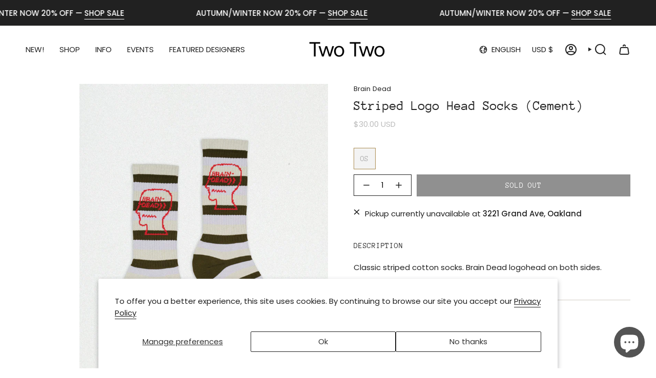

--- FILE ---
content_type: text/html; charset=utf-8
request_url: https://twotwo.online/variants/45146175963304/?section_id=api-pickup-availability
body_size: 279
content:
<div id="shopify-section-api-pickup-availability" class="shopify-section">
<popup-component>
    <div class="pickup__preview pickup__preview--primary"><svg aria-hidden="true" focusable="false" role="presentation" class="icon icon-cancel" viewBox="0 0 24 24"><path d="M6.758 17.243 12.001 12m5.243-5.243L12 12m0 0L6.758 6.757M12.001 12l5.243 5.243" stroke="currentColor" stroke-linecap="round" stroke-linejoin="round"/></svg><div class="pickup__info"><p class="pickup__info__text">
            Pickup currently unavailable at <strong>3221 Grand Ave, Oakland</strong>
          </p></div>
    </div>

    <dialog
      class="drawer"
      aria-modal="true"
      aria-labelledby="PickupAvailabilityHeading"
      data-pickup-drawer
      data-scroll-lock-required
    >
      <form method="dialog">
        <button class="visually-hidden no-js" aria-label="Close"></button>
      </form>

      <div class="drawer__inner" data-scroll-lock-scrollable>
        <div class="drawer__head">
          <h3 class="caps" id="PickupAvailabilityHeading">Pickup options</h3>

          <button
            type="button"
            class="drawer__close"
            data-popup-close
            autofocus
            aria-label="Close"
          ><svg aria-hidden="true" focusable="false" role="presentation" class="icon icon-cancel" viewBox="0 0 24 24"><path d="M6.758 17.243 12.001 12m5.243-5.243L12 12m0 0L6.758 6.757M12.001 12l5.243 5.243" stroke="currentColor" stroke-linecap="round" stroke-linejoin="round"/></svg></button>
        </div>

        <div class="drawer__body" data-pickup-drawer-body data-scroll-lock-scrollable>
          <div class="pickup__product__wrap">
            <p class="pickup__product__title">Striped Logo Head Socks (Cement)</p><p class="pickup__variant"><span class="badge">
                    <span class="text-light">Size</span
                    ><span class="divide">&nbsp;|&nbsp;</span>OS
</span></p></div>

          <ul
            class="pickup__list"
            role="list"
            aria-label="Pickup options"
            data-store-availability-drawer-content
            tabindex="0"
          ><li class="pickup__list__item">
                <p class="strong"><svg aria-hidden="true" focusable="false" role="presentation" class="icon icon-cancel" viewBox="0 0 24 24"><path d="M6.758 17.243 12.001 12m5.243-5.243L12 12m0 0L6.758 6.757M12.001 12l5.243 5.243" stroke="currentColor" stroke-linecap="round" stroke-linejoin="round"/></svg>3221 Grand Ave, Oakland
                </p><address class="pickup__address">
                  <p>3221 Grand Avenue<br>Oakland CA 94610<br>United States</p>
<a aria-label="+ 1 5 1 0 8 6 6 0 3 8 8" href="tel:+15108660388">+15108660388</a></address>
              </li></ul>
        </div>
      </div>
    </dialog>
  </popup-component></div>